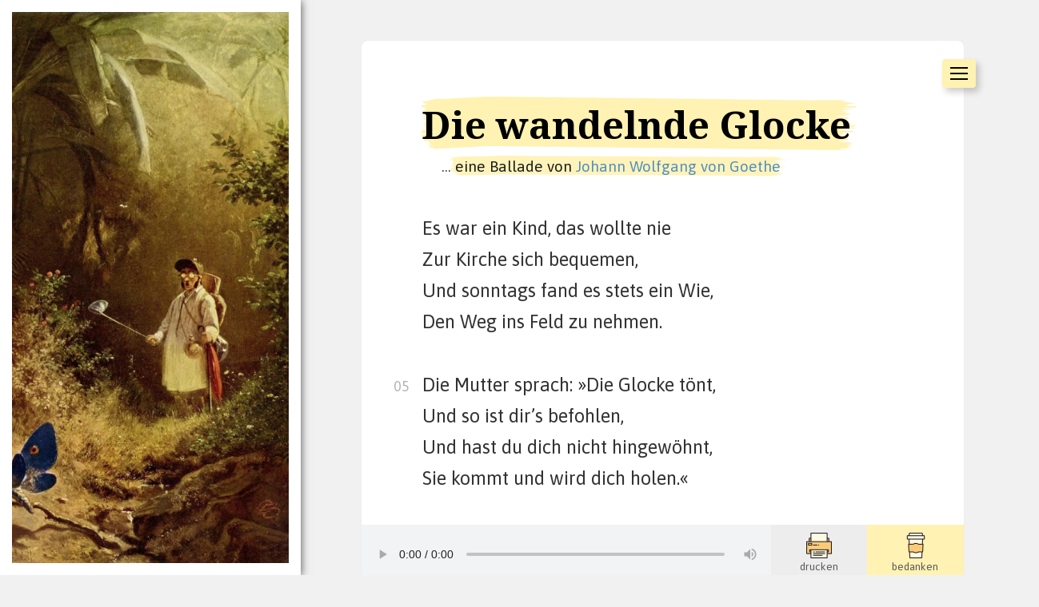

--- FILE ---
content_type: text/css
request_url: https://balladen.net/wp-content/themes/twentyfifteen-child/style.css?ver=20201208
body_size: 3589
content:
/*
Theme Name: MYT15
Theme URI: https://balladen.net
Author: Jonas Geldschläger
Author URI: http://wpsites.net
Description: Childtheme fürs aktuelle Theme
Version: 1.0
Text Domain: twentyfifteen
Template: twentyfifteen
*/

body:before {border: solid 15px #fff!important;box-shadow: 1px 1px 10px #676464;filter: grayscale(10%);}
article {border-radius: 7px;}
html {overflow-x: hidden;}
.druckinfo {display:none;}

/* Audiolinks & Audiogedicht */

.audiowissen {background-image: url('/wp-content/uploads/2023/08/light-bulb.png');background-color:#ededed;image-rendering: crisp-edges;image-rendering: -moz-crisp-edges;image-rendering: -o-crisp-edges;image-rendering: -webkit-optimize-contrast;}
.audiodrucken {background-image: url('/wp-content/uploads/2022/09/gedicht_drucken.png');background-color:#e5e5e5;image-rendering: crisp-edges;image-rendering: -moz-crisp-edges;image-rendering: -o-crisp-edges;image-rendering: -webkit-optimize-contrast;}
.audiodank {background-image: url('/wp-content/uploads/2022/09/danke_sagen.png');background-color:#fff2b2;image-rendering: crisp-edges;image-rendering: -moz-crisp-edges;image-rendering: -o-crisp-edges;image-rendering: -webkit-optimize-contrast;}
.audiostil {background-image: url('/wp-content/uploads/2023/09/stilmittel_stilfiguren_06.png');background-color:#fff2b2;image-rendering: crisp-edges;image-rendering: -moz-crisp-edges;image-rendering: -o-crisp-edges;image-rendering: -webkit-optimize-contrast;}
.audiogedicht {margin:0 -9.1%;height:64px;bottom:-1px;position:sticky;background-color:#f1f3f4;width:auto;z-index:5;}
.audiogedicht audio {width:100%;height:64px;}
.audiogedicht span {font-size:70%;position: absolute;bottom: 0;color:#5b5b5b;text-align: center;width:100%;font-weight:normal;font-family: 'Asap', serif;}
.audiolinks {background-repeat: no-repeat;background-position: 50% 30%;display:block;width:100%;height:64px;transition: 0.2s ease-out;}
.audiolinks:hover {background-position: 50% 22%;}
.entry-content a {border:none;color:#3d81b9;}

/* Audioplayer-Hack */
.plyr__progress__buffer {width:100%!important;}
.plyr__progress input[type=range], .plyr__progress__buffer {margin-left:0!important;}
.plyr__control:focus {background:none;}

/* Infobox & Lyrikbox */
.balladeninfobox_unten {background-color:#f1f1f1;margin-left: -1px;margin-right: -1px;}
.boxtrenner {height:30px;margin-left:-1px;margin-right:-1px;}
.boxballade {border-radius:7px;background-color:#fff;border:1px solid #efefef;padding:30px;}
.boxballade h2 {font-size:175%;margin-bottom:15px;}
.boxballade a {color:#3d81b9;}
.boxstats {font-size:80%;padding-left:0;margin-bottom:15px;text-align:center;}

.balladeninhaltvz {border-radius:7px;background-color:#fff;border:1px solid #efefef;padding:10px;}

.lyrikbox {position:relative;background-color:#f9f9f9;border-top:2px solid #ebebeb;border-bottom:2px solid #ebebeb;padding:20px 0.5% 20px 3%;margin:25px -9.1%;}
.lyrikbox .verszahl {font-size:100%;margin:0;}
.lyrikbox .verszahl li:before {color:#f9f9f9;}
.textquelle {font-style:italic;display:inline-block;position:absolute;bottom:0;right:12px;font-size:80%;white-space: nowrap;}
.infobox1 {background: url('//s2.svgbox.net/pen-brushes.svg?color=hsl(50,100%,50%,20%)&ic=brush-9');margin: 0 -20px;padding: 12px 25px 18px 40px;}

/* .infobox1 {padding:15px 20px;border:1px solid hsl(20,100%,50%,30%);border-radius:5px;background-color:hsl(50,100%,50%,15%);} */
/* Video */

.youtube-video {aspect-ratio: 16 / 9;width: 100%;border:10px solid #fff;border-radius:7px;}
iframe.youtube-video {margin-bottom:0;}
.lexikonvideo {filter: saturate(40%);margin-top:-10%;margin-bottom:7%;}
.lexikonvideo_aktiv {filter: saturate(100%);margin-top:-10%;margin-bottom:7%;}

/* Header */

div#sidebar.sidebar {display:none;} /* Ausblenden des Headers on mobile

/* Footer */
.site-info-links {font-size:80%;margin-top:8px;}
.werksprecher {display: block;margin-bottom: -8px;margin-top:10px;}

/* Menue */

.overlay {visibility: hidden;opacity: 0;transition:0.5s;height: 100%;width: 100%;position: fixed;z-index: 5;top: 0;left: 0;background-color: rgb(0,0,0);background-color: rgba(0,0,0, 0.9);}
.closebtn {position: absolute;top: 20px;right: 45px;font-size: 60px;color: #818181;}
.overlaylinks {position: relative;top: 15%;width: 100%;text-align: center;margin-top: 80px;padding: 8px;text-decoration: none;font-size: 40px;color: #818181;display: block;transition: 0.6s;}
.overlaylinks a {color:#fff;}
.overlaylinks a:hover {color:#818181;}
.navmenubutton {display:inline-block;cursor: pointer;position:fixed;float:right;margin-top:0;top:15px;right:15px;margin-right:0;background:#fff2b2;padding:3px 6px;border-radius:4px;box-shadow: 4px 5px 8px 0 rgba(0, 0, 0, 0.2);z-index: 6;}
.strichmenu {width: 22px;height: 2px;background-color: black;margin: 5px 0;}

/* Knoepfe */
.knopjes {padding:2px 5px;text-transform: none;background-color:#5d5d5d;font-weight:400;font-family: 'Asap', serif;display:inline-block;font-size:90%;border-radius:3px;}
.knopjesname {background-color:#fff2b2;color:#5e5e5e;cursor:unset;}
.knopjesname:hover {background-color:#fff2b2;color:#5e5e5e;cursor:unset;}
.knopjesrot {background-color:#ea899a;}
.knopjesrot:hover {background-color:#f2b4bf;}

/* Balladen-Suchbox */

input::placeholder {font-size:85%;}

/* volle Breite */
.breit {margin:0 -9.1%;}

/* Tabelle */

.balladentabelle {border:none;margin-bottom:-12.5%;}
.balladentabelle table, th, tr, td {border:none;}
.balladentabelle tr:nth-child(odd) {background-color:hsl(0, 0%, 97%);}
.balladentabelle tr:nth-child(even) {background-color:hsl(0, 0%, 99%);}
.balladentabelle td {padding:0;font-size:80%;position:relative;border-top: 1px solid #efefef;}
.balladentabelle td a {display: block;padding:6px 25px;color:#5b5b5b;font-weight:500;font-family: 'Asap', serif;}
.balladentabelle td.autorstart a {padding-top:14px;}
.balladentabelle td.autorende a {padding-bottom:12.5px;}
.balladentabelle td.autorstart span.hilfsvar a {display: block;padding:0;color:#333;font-weight:normal;}
.balladentabelle td:hover {background-color:inherit;}
.balladentabelle span.hilfsvar {position:absolute;left:0px;top:-9px;font-size:95%;background-color: #fff2b2;border-radius: 0px 8px 3px 0px;font-family: 'Asap', serif;font-weight:normal;padding:0px 3px 0px 7px;}
.balladentabelle span.hilfsvar2 {display:none;font-weight:normal;}
.balladentabelle span.gedichtanfang {font-weight:normal;color:#8e8e8e;}
.gedichtanfang {display:none;}
#balladeninhalt {display:inline-block;border-radius: 3px;background-color: #efefef;padding:0 7px;}
.balladeninhaltbox {text-align:center;margin-top:-10px;font-size:80%;font-family: 'Asap', serif;color:#686868;}
.balladenjahr {font-weight:normal;opacity: 0.95;font-size: 95%;}

.hoersymbol {
    background: url(https://balladen.net/wp-content/uploads/2023/02/tonspur_balladen.png)100% no-repeat;
	padding-right: 20px;
    background-size: 16px 16px;
    padding-bottom: 1px;}

.analysesymbol {
    background: url(https://balladen.net/wp-content/uploads/2023/02/analyse_ballade.png)100% no-repeat;
	padding-right: 20px;
    background-size: 16px 16px;
    padding-bottom: 1px;}

.analysetabelle {margin-bottom:-4.5%;}
.analysetabelle tr:hover {background-color:#fff2b2;}
.analysetabelle tr:nth-child(odd) {background-color:hsl(0, 0%, 97%);}
.analysetabelle tr:nth-child(even) {background-color:hsl(0, 0%, 99%);}
.analysetabelle td {font-size:90%;padding:10px 15px;}
.analysetabelle td:first-child {width:30%;text-align:right;padding-right:20px;font-weight:bold;}

.analysetabelle2 {border-bottom: 1px solid rgba(51, 51, 51, 0.1);border-left:none;}
.analysetabelle2 tr:hover {background-color:#fff9c0!important;}
.analysetabelle2 tr:nth-child(odd) {background-color:hsl(0, 0%, 97%);}
.analysetabelle2 tr:nth-child(even) {background-color:hsl(0, 0%, 99%);}
.analysetabelle2 td {font-size:90%;padding:10px 15px;}
.analysetabelle2 td:first-child {width:30%;text-align:right;padding-right:20px;font-weight:bold;}

/* Verse & Liste */

.balladenliste tr:nth-child(even) {background-color: #f8f8f8;}

ol {counter-reset:item;list-style-type:none;overflow: auto;white-space: nowrap;-ms-overflow-style: none;scrollbar-width: none;}
ol::-webkit-scrollbar {display: none;  /* Safari and Chrome */}

.verszahl {margin-left:-15px;font-family: 'Asap', serif;font-size:100%;font-weight:400;}
.verszahl p.verseinschub {margin:14px 0;text-align:center;}
.verszahl li {display:block;}
.verszahl li:before {margin-right:7px;color:#fff;content: counter(item,decimal-leading-zero) "  ";counter-increment: item;font-size: 75%;}
.verszahl li:nth-of-type(5n+5):before {color:#b4b4b4;}
.verszahl li:hover:before {color:#b4b4b4;}

ol li .versreimschema {display:none;font-weight:bold;margin-left:10px;text-transform:lowercase;}
ol li .versstilmittel {border:none; position: relative;}
ol li .stiltip {visibility: hidden;display:none;position: absolute;z-index: 1;color: #333;font-size: 85%;white-space: nowrap;background:#fff3b3;border-radius: 3px;padding: 1px 6px 0 6px;top:25px;left:5%;overflow:visible;}
ol li .stiltip::before {content: "";position: absolute;transform: rotate(45deg);background-color: #fff3b3;padding: 5px;z-index:-2;top: -5%;left: 10px;}
ol li .versstilmittel:hover .stiltip {visibility: visible;}
ol li:last-child .stiltip {top:-36px;}
ol li:last-child .stiltip::before {top:70%;}

/* Überschriften & Markierungen & Fussnoten*/
h1.entry-title {font-size:200%;display: inline-block;}
.h1span {margin-top:-17px;margin-bottom: 20px;margin-left: 25px;font-size: 85%;display: block;font-family: 'Asap';filter: opacity(0.90);}
.h1span a {color:#3d81b9;}

.fussnote {font-size: 65%;bottom: 1.3ex;}

mark {background: url('//s2.svgbox.net/pen-brushes.svg?color=hsl(50,100%,50%,30%)&ic=brush-9');margin: -2px -6px;padding:  2px  6px;}
mark.markblass {background: url('//s2.svgbox.net/pen-brushes.svg?color=hsl(50,100%,50%,25%)&ic=brush-9');color:#464646;margin: -2px -6px;padding:  2px  6px;font-style:italic;}
mark.markblass a {color:#464646;;}
mark.markblass a:hover {border:none;}

.auflistung li {list-style:none;}
.auflistung li:before {content: "\293F";color:#000;padding:0 3px;margin-right:7px;font-weight:normal;background-color:hsl(50,100%,50%,30%);border-radius:5px 20px 5px;}
.auflistung li li:before {content: "";color:#000;padding:0 3px;margin-right:7px;font-weight:normal;background-color:hsl(50,100%,50%,30%);border-radius:5px 20px 5px;}
.auflistung li li:first-child {margin-top:5px;}
.nobruchscroll {white-space:nowrap;overflow:scroll;}
.nobruchscroll::-webkit-scrollbar {background: transparent; /* Chrome/Safari/Webkit */width: 0px;}   
.nobruchscroll {scrollbar-width: none; /* Firefox */-ms-overflow-style: none;  /* IE 10+ */}
.kleinliste {font-size:80%;}
.kleinliste a {color:#333;}

.wichtig0 {background: url('//s2.svgbox.net/pen-brushes.svg?color=hsl(50,100%,50%,30%)&ic=brush-9');padding:  1px  3px;}
.wichtig1 {background: url('//s2.svgbox.net/pen-brushes.svg?color=hsl(200,100%,50%,25%)&ic=brush-9');padding:  1px  3px;}
.wichtig2 {background: url('//s2.svgbox.net/pen-brushes.svg?color=hsl(112,100%,45%,25%)&ic=brush-9');padding:  1px  3px;}
.wichtig3 {background: url('//s2.svgbox.net/pen-brushes.svg?color=hsl(346,100%,57%,15%)&ic=brush-9');padding:  1px  3px;}
.wichtig4 {background: url('//s2.svgbox.net/pen-brushes.svg?color=hsl(300,100%,50%,20%)&ic=brush-9');padding: 1px 3px;}
/* Spendenfenster-Box*/
#paypal-donate-button-container {max-width:100%;}

@media screen and (min-width: 59.6875em){
.site-main {
    padding: 6.3333% 0;
			}
}

@media screen and (min-width: 38.75em){
.site-main {
    padding: 5.6923% 0;
			}
}

@media screen and (min-width: 621px){
	.h1span {font-size:100%;margin-top:-25px;}
	h1.entry-title {font-size:250%;}
	.verszahl li {display:block;}
	.verszahl li:before {margin-right:12px;}
	.verszahl {margin-left:-30px;font-family: 'Asap', serif;font-size:125%;font-weight:400;}
	.audiogedicht {margin:0 -11.1%;height:64px;}
	.breit {margin:0 -11%;}	
	.h1span {margin-top:-25px;margin-bottom: 30px;}
	.balladentabelle td:hover {background-color:#fff5c9;}
	.balladeninhaltvz {padding:20px;}
	.werksprecher {margin-bottom: -15px;}
	.lyrikbox {margin:25px -11.1%;padding:20px 9% 25px;}
	.infobox1 {margin: 0 -36px;padding: 12px 25px 18px 40px;}
	ol li .stiltip {top:30px;}
	.navmenubutton {display:inline-block;position:sticky;margin-top:-7%;top:15px;margin-right:-2%;padding:5px 10px;right:0;}
	.overlaylinks {top: 22%;}
	.boxstats {margin-bottom:-10px;text-align:left;padding-left:3px;}
	#paypal-donate-button-container {max-width:84.6%;}
}

@media screen and (min-width: 740px){
	.h1span {margin-top:-50px;margin-bottom: 42px;}
    ol li .stiltip {top:36px;font-size:85%;}
}

@media screen and (min-width: 955px){
	.h1span {margin-top:-36px;margin-bottom: 32px;}
	.verszahl {margin-left:-35px;}
	.audiogedicht {margin:0 -12.5%;height:64px;}
	.breit {margin:0 -12.5%;}
	.balladentabelle td.autorstart a {padding-top:13.5px;}
	.balladentabelle span.hilfsvar {font-size:85%;}
	.balladeninhaltbox {margin-top:-18px;}
	.balladeninhaltvz {padding:25px;}
	.werksprecher {margin-bottom: -19px;}
	.lyrikbox {margin:25px -12.5%;padding:20px 12.5% 25px;}
    ol li .stiltip {font-size:80%;}
	#paypal-donate-button-container {max-width:58.8%;}
}

@media screen and (min-width: 1100px){
	.h1span {margin-top:-50px;margin-bottom: 42px;}
}

@media screen and (min-width: 1422px){
	#paypal-donate-button-container {max-width: 55.85%;}
}

@media print {
	.fussnote {display:none;}
	.audiogedicht {display:none;}
	.balladeninfobox_unten {display:none;}
	.site-footer {display:none;}
    .verszahl li {page-break-before: avoid;}
	.verszahl li:before {visibility: hidden;}
	.verszahl li:nth-of-type(5n+5):before {visibility: visible;}
	header {margin-top:-20px;}
	mark {background:none;}
	.druckinfo {display:block;padding-top:20px;font-size:90%;}
	.versreimschema {display:none!important;}
	.versstilmittel {border:none!important;}
	.navmenubutton {display:none;}
	#paypal-donate-button-container {display:none;}
	.spendenaufruffooterspace {display:none;}
	#media-download-box {display:none;}
	/* @page { size: auto;  margin: 0mm; } */
}

/* GEILER LINK .entry-content a {border:none;background: linear-gradient(104deg, rgba(130, 255, 173,0) 0.9%, rgba(130, 255, 173,1.25) 2.4%, rgba(130, 255, 173,0.5) 5.8%, rgba(130, 255, 173,0.1) 93%, rgba(130, 255, 173,0.7) 96%, rgba(130, 255, 1732,0) 98%), linear-gradient(183deg, rgba(130, 255, 173,0) 0%, rgba(130, 255, 173,0.3) 7.9%, rgba(130, 255, 173,0) 15%);
padding: 1px 10px;-webkit-box-decoration-break: clone;margin: 0;border-radius: 7.5px;text-shadow: -12px 12px 9.8px rgba(130, 255, 173,0.7), 21px -18.1px 7.3px rgba(255, 255, 255,1), -18.1px -27.3px 30px rgba(255, 255, 255,1);}*/

--- FILE ---
content_type: image/svg+xml; charset=utf-8
request_url: https://s2.svgbox.net/pen-brushes.svg?color=hsl(50,100%,50%,30%)&ic=brush-9
body_size: 3105
content:
<svg viewBox="0 0 304 24" xmlns="http://www.w3.org/2000/svg" fill="currentColor" color="hsl(50,100%,50%,30%)" preserveAspectRatio="none" fill-rule="evenodd" clip-rule="evenodd" stroke-linejoin="round" stroke-miterlimit="2"><path d="M8.049 15.846a31.94 31.94 0 003.957-.504c.006.093.008.19.006.295a21.163 21.163 0 01-3.963.209zm3.592 3.837l-.387.053a64.47 64.47 0 01-.988-.105c.293-.069.586-.133.879-.198.255-.025.511-.05.764-.084-.08.137-.169.249-.268.334zM7.88 13.265a25.153 25.153 0 012.907-.294h.086c.056.132.105.267.148.402-1.04.056-2.09.012-3.141-.108zm2.017-2.168c.076.161.16.319.248.479-.281-.004-.561-.014-.842-.01a84.45 84.45 0 01-1.815-.087 32.256 32.256 0 012.409-.382zm1.315-3.548a2.967 2.967 0 00-.021.177c-1.022.045-2.043.094-3.064.139-.053-.019-.106-.035-.159-.057 1.075-.154 2.158-.218 3.244-.259zM298.157 4.02c-4.485-.279 4.076-.556.008-.829 10.494-.278-.383-.554.007-.826-4.52-.28-5.394-.559.008-.832-.026-.016-.033-.031-.034-.045h-11.744v-.356c-.068.12-.133.252-.199.356h-9.826a4.559 4.559 0 00-.221.11 5.627 5.627 0 00-.954-.001 5.432 5.432 0 00-1.08-.007 5.361 5.361 0 00-1.08-.008 5.385 5.385 0 00-1.075-.008 5.35 5.35 0 00-1.086-.009 5.435 5.435 0 00-1.08-.008 5.367 5.367 0 00-1.081-.007 5.37 5.37 0 00-1.081-.008 5.36 5.36 0 00-1.08-.008 5.36 5.36 0 00-1.08-.008 5.435 5.435 0 00-1.08-.008 5.45 5.45 0 00-1.074-.008 5.347 5.347 0 00-1.086-.008 5.36 5.36 0 00-1.08-.008 5.361 5.361 0 00-1.08-.008 5.435 5.435 0 00-1.08-.008 5.367 5.367 0 00-1.081-.007 5.37 5.37 0 00-1.081-.008 5.455 5.455 0 00-1.074-.009 5.356 5.356 0 00-1.087-.008 5.36 5.36 0 00-1.08-.008 5.445 5.445 0 00-1.081-.008 5.421 5.421 0 00-1.079-.007 5.36 5.36 0 00-1.08-.008 5.36 5.36 0 00-1.08-.008 5.36 5.36 0 00-1.08-.008 5.451 5.451 0 00-1.074-.008 5.357 5.357 0 00-1.087-.008 5.37 5.37 0 00-1.081-.008 5.36 5.36 0 00-1.08-.008 5.37 5.37 0 00-1.081-.008 5.435 5.435 0 00-1.08-.008 5.357 5.357 0 00-1.08-.007 5.36 5.36 0 00-1.08-.008 5.454 5.454 0 00-1.074-.009 5.42 5.42 0 00-1.086-.008 5.435 5.435 0 00-1.08-.008 5.357 5.357 0 00-1.08-.007 5.37 5.37 0 00-1.081-.008 5.37 5.37 0 00-1.081-.008 5.36 5.36 0 00-1.08-.008 5.36 5.36 0 00-1.08-.008 5.45 5.45 0 00-1.074-.008 5.357 5.357 0 00-1.087-.008 5.36 5.36 0 00-1.08-.008 5.36 5.36 0 00-1.08-.008 5.36 5.36 0 00-1.08-.008 5.435 5.435 0 00-1.08-.008 5.357 5.357 0 00-1.08-.007 5.388 5.388 0 00-1.075-.009 5.357 5.357 0 00-1.087-.008 5.36 5.36 0 00-1.08-.008 5.435 5.435 0 00-1.08-.008 5.357 5.357 0 00-1.08-.007 5.36 5.36 0 00-1.08-.008 5.361 5.361 0 00-1.08-.008 5.361 5.361 0 00-1.08-.008 5.461 5.461 0 00-1.075-.008 5.347 5.347 0 00-1.086-.008 5.37 5.37 0 00-1.081-.008 5.37 5.37 0 00-1.081-.008 5.36 5.36 0 00-1.08-.008 5.36 5.36 0 00-1.08-.008 5.435 5.435 0 00-1.08-.008 5.432 5.432 0 00-1.08-.007 5.455 5.455 0 00-1.074-.009 5.347 5.347 0 00-1.086-.008 5.36 5.36 0 00-1.08-.008 5.435 5.435 0 00-1.08-.008 5.357 5.357 0 00-1.08-.007 5.38 5.38 0 00-1.082-.008 5.37 5.37 0 00-1.081-.008 5.44 5.44 0 00-1.073-.008 5.433 5.433 0 00-1.087-.009 5.357 5.357 0 00-1.08-.007 5.36 5.36 0 00-1.08-.008 5.36 5.36 0 00-1.08-.008 5.36 5.36 0 00-1.08-.008 5.435 5.435 0 00-1.08-.008 5.357 5.357 0 00-1.08-.007 5.388 5.388 0 00-1.075-.009A5.357 5.357 0 00187.7.954a5.36 5.36 0 00-1.08-.008 5.36 5.36 0 00-1.08-.008 5.445 5.445 0 00-1.081-.008 5.431 5.431 0 00-1.08-.007 5.36 5.36 0 00-1.08-.008 5.36 5.36 0 00-1.08-.008 5.45 5.45 0 00-1.074-.008 5.424 5.424 0 00-1.086-.009 5.357 5.357 0 00-1.08-.007 5.37 5.37 0 00-1.081-.008 5.37 5.37 0 00-1.081-.008 5.36 5.36 0 00-1.08-.008 5.435 5.435 0 00-1.08-.008 5.357 5.357 0 00-1.08-.007 5.388 5.388 0 00-1.075-.009 5.337 5.337 0 00-1.085-.008 5.37 5.37 0 00-1.081-.008 5.435 5.435 0 00-1.08-.008 5.357 5.357 0 00-1.08-.007 5.37 5.37 0 00-1.081-.008 5.37 5.37 0 00-1.081-.008 5.365 5.365 0 00-1.073-.008 5.36 5.36 0 00-1.087-.009 5.435 5.435 0 00-1.08-.008 5.431 5.431 0 00-1.08-.007 5.36 5.36 0 00-1.08-.008 5.37 5.37 0 00-1.081-.008 5.36 5.36 0 00-1.08-.008 5.435 5.435 0 00-1.08-.008 5.45 5.45 0 00-1.074-.008 5.357 5.357 0 00-1.087-.008 5.36 5.36 0 00-1.08-.008 5.36 5.36 0 00-1.08-.008 5.435 5.435 0 00-1.08-.008 5.357 5.357 0 00-1.08-.007 5.37 5.37 0 00-1.081-.008 5.37 5.37 0 00-1.081-.008 5.365 5.365 0 00-1.073-.008 5.434 5.434 0 00-1.087-.009 5.357 5.357 0 00-1.08-.007 5.36 5.36 0 00-1.08-.008 5.361 5.361 0 00-1.08-.008 5.37 5.37 0 00-1.081-.008 5.36 5.36 0 00-1.08-.008 5.45 5.45 0 00-1.074-.008 5.347 5.347 0 00-1.086-.008 5.37 5.37 0 00-1.081-.008 5.36 5.36 0 00-1.08-.008 5.361 5.361 0 00-1.08-.008 5.435 5.435 0 00-1.08-.008 5.367 5.367 0 00-1.081-.007 5.36 5.36 0 00-1.08-.008 5.375 5.375 0 00-1.074-.008 5.36 5.36 0 00-1.087-.009 5.435 5.435 0 00-1.08-.008 5.357 5.357 0 00-1.08-.007 5.37 5.37 0 00-1.081-.008 5.36 5.36 0 00-1.08-.008 5.36 5.36 0 00-1.08-.008 5.435 5.435 0 00-1.08-.008 5.45 5.45 0 00-1.074-.008 5.347 5.347 0 00-1.086-.008 5.37 5.37 0 00-1.081-.008 5.37 5.37 0 00-1.081-.008 5.36 5.36 0 00-1.08-.008 5.435 5.435 0 00-1.08-.008 5.431 5.431 0 00-1.08-.007 5.36 5.36 0 00-1.08-.008 5.385 5.385 0 00-1.075-.008 5.35 5.35 0 00-1.086-.009 5.435 5.435 0 00-1.08-.008 5.357 5.357 0 00-1.08-.007 5.37 5.37 0 00-1.081-.008 5.36 5.36 0 00-1.08-.008 5.36 5.36 0 00-1.08-.008 5.45 5.45 0 00-1.074-.008 5.347 5.347 0 00-1.086-.008 5.37 5.37 0 00-1.081-.008 5.37 5.37 0 00-1.081-.008 5.36 5.36 0 00-1.08-.008 5.435 5.435 0 00-1.08-.008 5.357 5.357 0 00-1.08-.007 5.36 5.36 0 00-1.08-.008 5.464 5.464 0 00-1.075-.009 5.347 5.347 0 00-1.086-.008 5.37 5.37 0 00-1.081-.008 5.435 5.435 0 00-1.08-.008 5.431 5.431 0 00-1.08-.007 5.36 5.36 0 00-1.08-.008A5.37 5.37 0 0090.476.24a5.36 5.36 0 00-1.08-.008 5.45 5.45 0 00-1.074-.008 5.426 5.426 0 00-1.094-.008 5.361 5.361 0 00-1.073-.007 5.36 5.36 0 00-1.08-.008 5.363 5.363 0 00-1.088-.007 5.43 5.43 0 00-1.072-.008 5.357 5.357 0 00-1.08-.007 5.377 5.377 0 00-1.089-.008 5.437 5.437 0 00-1.073-.007 5.363 5.363 0 00-1.088-.007 5.43 5.43 0 00-1.072-.008 5.435 5.435 0 00-1.08-.008 5.436 5.436 0 00-1.088-.007 5.361 5.361 0 00-1.073-.007 5.367 5.367 0 00-1.088-.008 5.427 5.427 0 00-1.072-.007 5.36 5.36 0 00-1.08-.008 5.437 5.437 0 00-1.088-.007A5.361 5.361 0 0068.871.09a5.367 5.367 0 00-1.088-.008A5.437 5.437 0 0066.71.075a5.36 5.36 0 00-1.08-.008A5.427 5.427 0 0064.543.06 5.361 5.361 0 0063.47.053a5.37 5.37 0 00-1.081-.008 5.44 5.44 0 00-1.088-.008A5.427 5.427 0 0060.229.03a5.363 5.363 0 00-1.088-.007 5.44 5.44 0 00-1.073-.008 5.357 5.357 0 00-1.08-.007A5.44 5.44 0 0055.9 0a5.427 5.427 0 00-1.072-.007 5.361 5.361 0 00-1.08-.008 5.447 5.447 0 00-1.089-.007 5.361 5.361 0 00-1.073-.007 5.454 5.454 0 00-1.199 0 5.562 5.562 0 00-1.266.026 5.604 5.604 0 00-1.079.035 5.571 5.571 0 00-1.084.036 5.654 5.654 0 00-1.076.035 5.686 5.686 0 00-1.079.035 5.658 5.658 0 00-1.085.037 5.562 5.562 0 00-1.075.035 5.598 5.598 0 00-1.079.035 5.625 5.625 0 00-1.081.035A5.563 5.563 0 0039.4.316a5.654 5.654 0 00-1.076.035 5.532 5.532 0 00-1.08.036 5.56 5.56 0 00-1.083.036 5.573 5.573 0 00-1.076.035 5.612 5.612 0 00-1.08.035 5.574 5.574 0 00-1.084.036 5.646 5.646 0 00-1.075.035 5.683 5.683 0 00-1.079.035 5.53 5.53 0 00-1.08.036 5.581 5.581 0 00-1.085.036 5.565 5.565 0 00-1.075.035 5.617 5.617 0 00-1.08.035 5.574 5.574 0 00-1.084.036 5.643 5.643 0 00-1.075.035 5.612 5.612 0 00-1.08.035 5.558 5.558 0 00-1.083.037 5.573 5.573 0 00-1.076.035 5.612 5.612 0 00-1.08.035 5.601 5.601 0 00-1.079.035 5.581 5.581 0 00-1.085.036 5.643 5.643 0 00-1.075.035c-.245-.013-.464.01-.69.023-.081-.092-.185-.166-.306-.164-2.947.027-5.816.331-8.663.997H4.734c-.545 0-.545.81 0 .81h.598c.031.178.17.335.402.332.097-.002.192-.008.288-.01.026.17.148.323.379.326.405.004.809.011 1.213.018-1.387.226-2.79.391-4.213.534-.518.051-.543.793 0 .791a57.158 57.158 0 002.188-.056c.016.006.022.022.039.026.054.013.107.022.161.034-.189.193-.083.592.279.637l.099.012a.307.307 0 00-.136.25h-.963c-.431 0-.523.606-.103.722 1.155.316 2.317.527 3.485.677-.608.069-1.214.156-1.817.284-.292.062-.355.443-.137.619-.476.013-.952.033-1.428.037-.487.004-.488.728 0 .724.096 0 .192-.003.288-.004.717.131 1.434.232 2.152.317-.848.07-1.694.169-2.539.316-.351.063-.356.627 0 .684.488.077.975.139 1.463.189-.073.174-.01.407.209.458.283.067.565.119.847.165-.73.141-1.456.313-2.178.532-.386.116-.281.607.091.64.456.041.913.067 1.37.099.02.095.073.181.21.209.083.016.166.024.25.04-.611.005-1.222.007-1.83.008-.429 0-.429.637 0 .636h.779c-.066.018-.133.028-.199.045-.298.08-.33.547 0 .608.92.166 1.844.287 2.765.35-.988.136-1.978.261-2.973.374-.456.004-.914.006-1.372.006-.336 0-.374.401-.148.537-.311.048-.623.093-.935.143-.324.053-.264.485 0 .572.954.313 1.916.53 2.882.668-.929.049-1.862.079-2.799.086-.395.002-.395.59 0 .586.243-.001.482-.017.724-.02-.044.145.001.311.195.341.027.005.054.007.081.011h.001c1.251.195 2.5.289 3.746.314-.022.083-.015.169.04.233-1.082.229-2.153.504-3.2.887-.317.116-.261.538.08.56 1.052.068 2.082.024 3.1-.087-.087.156.008.399.233.396l.042-.001c.044.157.31.27.666.349.139.048.277.089.415.13-.324.099-.576.22-.57.362a4.192 4.192 0 01-.596.084c-.185.025-.132.302.043.302.69-.002 1.375-.036 2.061-.062a1.982 1.982 0 00-.082.337c-.118.003-.238.002-.358.003-.358-.13-.584-.125-.686.008-.312.002-.623.007-.935.007-.295.001-.295.438 0 .44.371.002.741.008 1.11.013.094.014.188.028.282.04-.141.052-.283.093-.423.148-.1.004-.201.012-.302.014-.311.007-.313.467 0 .464.09-.001.178-.01.268-.012.023.005.037.022.065.02.187-.006.369-.031.555-.041v.008c.088-.005.175-.019.263-.025.389-.02.779-.04 1.164-.073.002.105-.007.22-.034.354.699.337 1.413.342 2.098.234.365.037.727.021 1.082-.035.364.037.723.02 1.077-.035.364.037.725.02 1.08-.035a4.25 4.25 0 001.082-.036c.364.036.724.019 1.077-.036.365.037.725.02 1.08-.036.364.038.725.021 1.079-.035.366.037.728.021 1.083-.035.364.037.724.02 1.077-.035.364.037.725.02 1.08-.035a4.25 4.25 0 001.082-.036c.364.036.723.019 1.077-.036.364.037.725.02 1.08-.036.365.038.727.021 1.082-.035.364.037.724.02 1.077-.035.364.037.726.02 1.08-.035.364.037.725.019 1.08-.035a4.25 4.25 0 001.082-.036c.364.036.723.019 1.077-.036.364.037.725.02 1.08-.036.365.037.728.021 1.083-.035.363.037.723.02 1.076-.035.364.037.725.02 1.08-.035.366.037.728.019 1.083-.036.364.036.723.019 1.076-.036.365.037.726.02 1.08-.036.364.038.725.021 1.08-.035.365.037.727.021 1.082-.035.364.037.724.02 1.077-.035.365.037.725.02 1.08-.035a4.25 4.25 0 001.082-.036c.364.036.724.019 1.078-.036.364.037.725.02 1.079-.036.331.035.66.026.983-.019a3.99 3.99 0 001.03.002c.365.054.728.053 1.084.008.363.052.723.052 1.078.007.363.053.725.053 1.08.007.364.054.727.054 1.083.007.362.053.723.053 1.077.008.364.053.725.054 1.08.008.365.053.728.053 1.084.008.362.052.723.052 1.077.006.365.054.727.054 1.083.007.363.053.723.053 1.077.008.364.053.726.054 1.081.008.364.054.727.053 1.084.008.362.052.722.052 1.076.007.364.053.725.053 1.08.007a3.9 3.9 0 001.084.007c.362.053.723.053 1.077.008.365.054.728.053 1.084.008.362.053.723.053 1.077.007.363.053.725.053 1.08.007.365.054.727.054 1.083.007.363.053.723.053 1.077.008.365.054.728.053 1.084.008.363.053.723.053 1.077.007.363.053.725.053 1.08.008.365.053.728.053 1.084.006.362.053.722.053 1.076.008.365.054.728.053 1.084.008.363.053.723.053 1.077.007a3.91 3.91 0 001.08.008c.365.053.728.053 1.084.007.362.052.723.052 1.077.007.363.053.725.054 1.08.008.365.054.728.053 1.084.008.362.053.721.053 1.073.008.365.053.728.053 1.084.008.363.052.725.053 1.08.007.364.053.726.054 1.081.008.363.053.725.054 1.08.008.363.053.725.054 1.08.008.364.053.725.054 1.08.008.364.052.726.053 1.081.007.362.053.723.054 1.077.008a3.9 3.9 0 001.084.009 3.91 3.91 0 001.08.008 3.91 3.91 0 001.08.008c.363.053.725.053 1.08.007a3.91 3.91 0 001.08.008c.364.054.726.054 1.081.008a3.91 3.91 0 001.08.008c.363.054.724.054 1.077.009.365.053.728.053 1.084.008.363.052.725.053 1.08.007.363.053.725.054 1.08.008.364.053.726.054 1.081.008.363.053.725.054 1.08.008.363.053.725.053 1.08.008.362.052.723.053 1.077.007a3.9 3.9 0 001.084.009 3.91 3.91 0 001.08.008 3.91 3.91 0 001.08.008 3.91 3.91 0 001.08.008c.364.053.725.053 1.08.007.364.054.726.054 1.081.008.364.054.726.054 1.081.008a3.92 3.92 0 001.076.009c.365.054.728.054 1.084.008a3.98 3.98 0 001.079.007c.364.053.726.054 1.08.008.364.053.726.054 1.081.008.364.053.726.054 1.081.008.363.053.725.054 1.08.008a4.03 4.03 0 001.08.008c.362.052.723.053 1.077.007a3.9 3.9 0 001.084.009 3.91 3.91 0 001.08.008 3.91 3.91 0 001.08.008c.364.053.726.053 1.08.008.364.053.726.053 1.081.007a3.91 3.91 0 001.08.008c.364.054.726.054 1.081.008a3.92 3.92 0 001.076.009c.365.054.728.054 1.084.008.363.052.725.053 1.08.007.364.053.726.054 1.08.008.364.053.726.054 1.081.008.363.053.725.054 1.08.008.363.053.725.054 1.08.008.363.052.723.053 1.077.007.365.055.727.055 1.083.009.364.054.726.054 1.081.008.364.054.726.054 1.081.008a3.91 3.91 0 001.08.008c.363.053.725.053 1.08.008.363.053.725.053 1.08.007a3.91 3.91 0 001.08.008c.363.054.723.054 1.077.009.365.054.728.054 1.084.008a4.03 4.03 0 001.08.008c.363.052.725.053 1.08.007.364.053.726.054 1.081.008.363.053.725.054 1.081.008.363.053.724.054 1.08.008.363.053.724.054 1.08.008.362.052.723.053 1.076.007a3.9 3.9 0 001.084.009 3.91 3.91 0 001.08.008c.363.054.726.054 1.081.008a3.91 3.91 0 001.08.008c.364.053.725.053 1.08.007a3.91 3.91 0 001.08.008c.363.054.723.054 1.078.009.364.054.727.054 1.084.008.363.053.724.054 1.08.008.363.052.724.053 1.08.008.363.052.724.053 1.08.007.363.053.724.054 1.08.008.363.053.725.054 1.081.008.363.053.725.054 1.08.008.361.053.723.053 1.076.008.364.054.728.054 1.084.008a3.91 3.91 0 001.08.008 3.91 3.91 0 001.08.008c.364.054.726.054 1.081.008a3.91 3.91 0 001.08.008c.364.053.725.053 1.081.007.363.054.724.054 1.08.008.362.054.722.054 1.077.009.364.054.727.054 1.084.008.363.053.724.054 1.08.008.363.052.724.053 1.08.007.363.053.724.054 1.08.008.363.053.725.054 1.08.008.363.053.726.054 1.081.008.363.053.725.054 1.08.008a4 4 0 001.076.008c.365.054.728.054 1.084.008a3.91 3.91 0 001.08.008c.364.054.726.054 1.081.008.364.054.725.054 1.081.008.363.053.724.053 1.08.008.363.053.724.053 1.08.007a3.92 3.92 0 001.076.009c.365.054.727.054 1.084.008.363.053.725.054 1.081.008.363.053.725.054 1.08.008.363.052.725.053 1.08.007.363.053.725.054 1.08.008.363.053.725.054 1.08.008.363.053.726.054 1.081.008a3.92 3.92 0 001.076.008c.365.054.728.054 1.084.008.364.054.725.054 1.081.008.363.054.724.054 1.08.008.363.054.725.054 1.081.008.363.054.724.054 1.08.008.363.053.724.053 1.08.008.363.053.724.053 1.08.007.362.054.723.054 1.077.009.364.054.728.054 1.084.008.363.053.725.054 1.08.008a4.03 4.03 0 001.08.008c.363.052.725.053 1.08.007.364.053.725.054 1.08.008.364.053.725.054 1.08.008.363.053.724.054 1.078.008a3.9 3.9 0 001.084.009c.363.053.724.053 1.08.007.363.054.724.054 1.08.008.363.054.724.054 1.08.008.363.054.725.054 1.081.008.363.054.724.054 1.08.008.363.053.725.053 1.08.007a3.92 3.92 0 001.076.009c.364.054.728.054 1.084.008.363.053.725.054 1.08.008.363.053.726.054 1.081.008a4.03 4.03 0 001.08.008c.364.052.725.053 1.08.007.364.053.725.054 1.08.008.364.053.725.054 1.081.008.362.053.723.054 1.077.008.364.054.727.054 1.084.009.363.053.724.053 1.08.007.363.054.724.054 1.08.008.363.054.724.054 1.08.008.363.054.725.054 1.081.008a3.91 3.91 0 001.08.008c.362.053.724.053 1.08.007.362.054.722.054 1.075.009.366.054.728.054 1.085.008.363.053.725.054 1.081.008.364.053.725.054 1.08.008.364.052.725.053 1.081.007.363.053.724.054 1.08.008.363.053.724.054 1.08.008.362.053.722.054 1.077.008a3.9 3.9 0 001.084.009c.363.053.724.053 1.08.008.363.053.724.053 1.08.007a3.91 3.91 0 001.08.008 3.91 3.91 0 001.08.008c.363.054.726.054 1.081.008.363.053.725.053 1.08.008a3.96 3.96 0 001.076.008c.365.054.728.054 1.084.008.364.053.725.054 1.08.008.364.053.726.054 1.082.008.336.049.67.049 1 .013.054.03.117.061.187.091h21.831c.097-.048.188-.096.248-.144-13.494-.28 3.091-.555.008-.828 6.898-.279-2.21-.555.009-.826 6.675-.281 2.625-.558.009-.833 5.55-.278 3.543-.555.007-.829-8.339-.278-5.422-.556.008-.829 3.629-.278-3.139-.555.008-.829-9.122-.278-4.332-.556.008-.828 1.271-.278-13.35-.557.008-.829-3.729-.277-5.663-.555.007-.826 9.575-.28 3.881-.558.008-.832-2.07-.279-7.39-.557.008-.829 9.195-.279 4.993-.556.008-.829 11.805-.279 8.951-.557.008-.828-14.139-.279 13.664-.557.007-.83 3.622-.279-11.197-.556.008-.828-2.513-.279-6.704-.556.008-.83.582-.277 1.35-.555.009-.825-10.302-.28-9.196-.559.009-.832-3.621-.279 7.338-.557.007-.829-6.41-.279 2.573-.556.008-.829-5.887-.28-3.676-.557.008-.83 11.136-.278-11.474-.556.008-.829 20.103-.278 10.642-.556.008-.828z"/></svg>